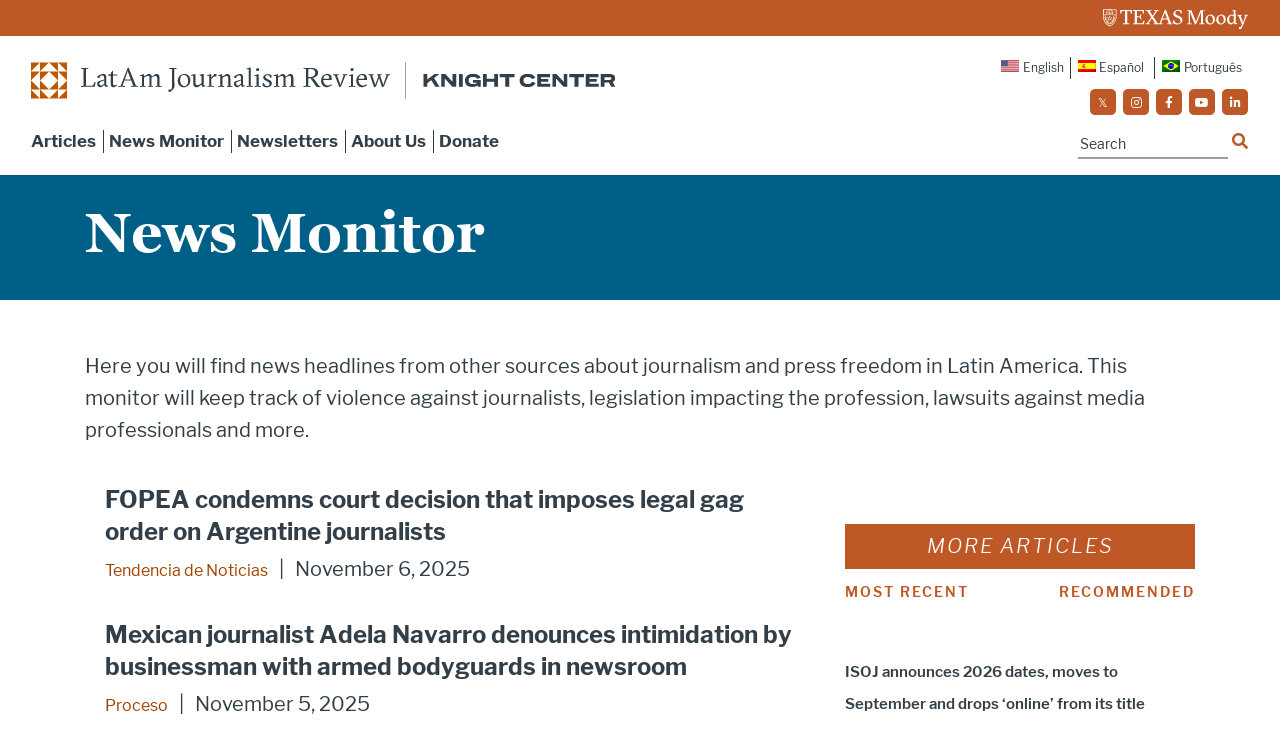

--- FILE ---
content_type: application/javascript
request_url: https://prism.app-us1.com/?a=223077443&u=https%3A%2F%2Flatamjournalismreview.org%2Fnews-monitor%2Fpage%2F7%2F
body_size: 123
content:
window.visitorGlobalObject=window.visitorGlobalObject||window.prismGlobalObject;window.visitorGlobalObject.setVisitorId('c312782f-87a7-4c0b-ae1e-f74aa71523bb', '223077443');window.visitorGlobalObject.setWhitelistedServices('tracking', '223077443');